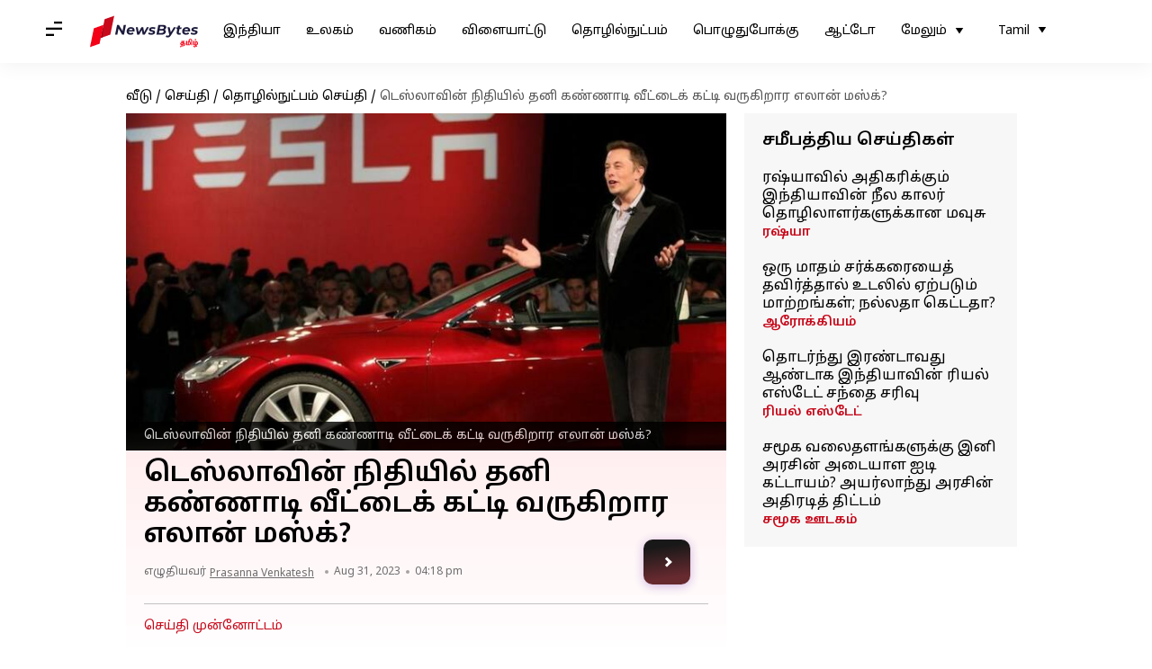

--- FILE ---
content_type: application/javascript; charset=utf-8
request_url: https://fundingchoicesmessages.google.com/f/AGSKWxVnhiknv-tfZn_eNxbtS6OP2wh-cAMqCeTi36qKkKkr71aPLg-Z4eovd-56IFnaJBavj5OmBYcJFMOCxiVAglckwU5sHihaAU23RLYCTZQzR5MjtcEQajlIebuuUsWNXnFfA3y1cnFmdr19ajKHfC8-4quXwqGVOBS5V97huceGKFbfbKuF4KV9Av5n/_/ad_frm./adimages./vpaidadrenderer..mx/ads/_bannerads_
body_size: -1289
content:
window['a92d9357-31f5-4e52-a836-db4081836048'] = true;